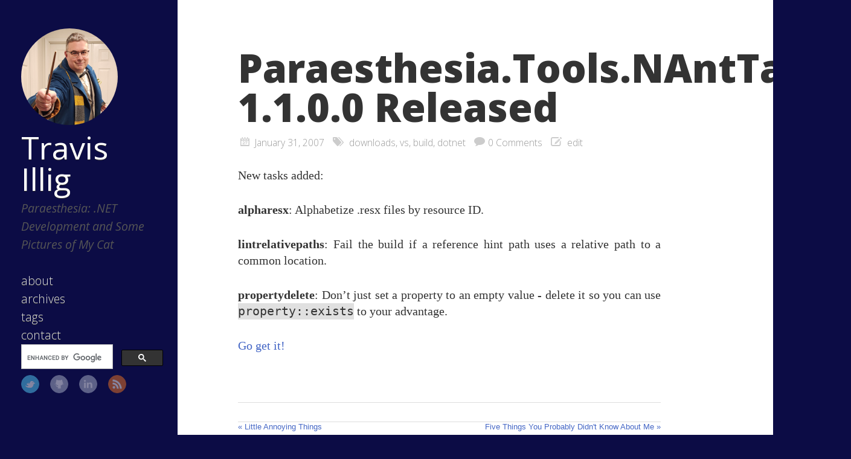

--- FILE ---
content_type: text/html; charset=utf-8
request_url: https://www.paraesthesia.com/archive/2007/01/31/paraesthesia.tools.nanttasks-1.1.0.0-released.aspx/
body_size: 2608
content:
<!DOCTYPE html>

<html>

<head>
	<meta charset="utf-8">
	<meta property="og:locale" content="en_US">
	<meta property="og:type" content="website" />
	<meta property="og:site_name" content="Travis Illig">
	<meta name="twitter:card" content="summary">
	<meta name="twitter:creator" content="@tillig">
	<meta name="twitter:site" content="@tillig">
	<title>Paraesthesia.Tools.NAntTasks 1.1.0.0 Released</title>
	<meta property="og:title" content="Paraesthesia.Tools.NAntTasks 1.1.0.0 Released">
	<meta name="description" content="Travis Illig's blog about .NET development and personal interests.">
	<meta property="og:description" content="Travis Illig's blog about .NET development and personal interests.">
	
	<meta name="twitter:url" content="https://www.paraesthesia.com/archive/2007/01/31/paraesthesia.tools.nanttasks-1.1.0.0-released.aspx/">
	<meta property="og:url" content="https://www.paraesthesia.com/archive/2007/01/31/paraesthesia.tools.nanttasks-1.1.0.0-released.aspx/">
	<link rel="search" type="application/opensearchdescription+xml" href="/opensearch.xml" title="Search Paraesthesia">
	<meta property="og:image" content="https://s.gravatar.com/avatar/5b473ad19f5781cd5f17a65a670f3b37?s=200">
	<meta name="HandheldFriendly" content="True">
	<meta name="MobileOptimized" content="320">
	<meta name="viewport" content="width=device-width, initial-scale=1">
	<link href="https://feeds.feedburner.com/Paraesthesia" rel="alternate" title="Travis Illig" type="application/atom+xml">
	<link rel="canonical" href="https://www.paraesthesia.com/archive/2007/01/31/paraesthesia.tools.nanttasks-1.1.0.0-released.aspx/">
	<!--[if lt IE 9]><script src="//html5shiv.googlecode.com/svn/trunk/html5.js"></script><![endif]-->
	<link href='//fonts.googleapis.com/css?family=Open+Sans:300,400,400italic,600,700,800' rel='stylesheet' type='text/css'>
	<link href="/favicon.ico" rel="shortcut icon">
	<link href="/css/screen.css" rel="stylesheet" media="screen, projection" type="text/css">
	<link href="/css/code.css" rel="stylesheet" type="text/css">
	<script src="//ajax.googleapis.com/ajax/libs/jquery/3.1.1/jquery.min.js"></script>
	<script src="/js/slash.js" async></script>
	<script async src="https://www.googletagmanager.com/gtag/js?id=G-9CWZL1Q884"></script>
<script>
    window.dataLayer = window.dataLayer || [];
    function gtag() { dataLayer.push(arguments); }
    gtag('js', new Date());
    gtag('config', 'G-9CWZL1Q884');
</script>

</head>


<body>
	<div class="container">
		<div class="left-col">
			<div class="intrude-less">
				<header id="header" class="inner"><div class="profilepic">
	
	<img src="https://s.gravatar.com/avatar/5b473ad19f5781cd5f17a65a670f3b37?s=160" alt="Profile Picture" style="width: 160px;" />
	
</div>
<hgroup>
  <h1><a href="/">Travis Illig</a></h1>
  
    <h2>Paraesthesia: .NET Development and Some Pictures of My Cat</h2>
  
</hgroup>
<nav id="main-nav"><ul class="main-navigation">
  <li><a href="/about/">about</a></li>
  <li><a href="/archive">archives</a></li>
  <li><a href="/tags">tags</a></li>
  <li><a href="https://github.com/tillig/tillig.github.io/issues/new">contact</a></li>
</ul>
<div id="searchbox" class="gcse-searchbox-only">
Loading...
</div>


</nav>
<nav id="sub-nav">
	<div class="social">
		
		
			<a class="twitter" href="https://twitter.com/tillig" title="Twitter">Twitter</a>
		
		
			<a class="github" href="https://github.com/tillig" title="GitHub">GitHub</a>
		
		
			<a class="linkedin" href="https://www.linkedin.com/in/tillig" title="LinkedIn">LinkedIn</a>
		
		
			<a class="rss" href="https://feeds.feedburner.com/Paraesthesia" title="RSS">RSS</a>
		
	</div>
</nav>
</header>
			</div>
		</div>
		<div class="mid-col">
			<div class="mid-col-container">
				<div id="content" class="inner"><article class="post" itemscope itemtype="http://schema.org/BlogPosting">
	<h1 class="title" itemprop="name">Paraesthesia.Tools.NAntTasks 1.1.0.0 Released</h1>
	<div class="meta">
	<span class="date">



<time datetime="2007-01-31T00:00:00+00:00"  itemprop="datePublished">January 31, 2007</time></span>
	<span class="tags">
<a href="/tag#downloads" title="downloads">downloads</a>, 

<a href="/tag#vs" title="vs">vs</a>, 

<a href="/tag#build" title="build">build</a>, 

<a href="/tag#dotnet" title="dotnet">dotnet</a>


</span>
	
		

<span class="comments"><a href="#disqus_thread" data-disqus-identifier="1142">comments</a></span>

	
	<span class="edit">

<a href="https://github.com/tillig/tillig.github.io/edit/master/_posts/archived/2007-01-31-paraesthesia.tools.nanttasks-1.1.0.0-released.aspx.md">edit</a>
</span>
</div>

	<div class="entry-content" itemprop="articleBody">
	<p>New tasks added:</p>

<p><strong>alpharesx</strong>: Alphabetize .resx files by resource ID.</p>

<p><strong>lintrelativepaths</strong>: Fail the build if a reference hint path uses a
relative path to a common location.</p>

<p><strong>propertydelete</strong>: Don’t just set a property to an empty value -
delete it so you can use <code class="language-plaintext highlighter-rouge">property::exists</code> to your advantage.</p>

<p><a href="/archive/2007/01/29/paraesthesia.tools.nanttasks-custom-nant-tasks.aspx">Go get
it!</a></p>

	</div>

</article>


	<div class="share">
	<div class="addthis_toolbox addthis_default_style ">
	
	<a class="addthis_button_tweet"></a>
	
	<a class="addthis_counter addthis_pill_style"></a>
	</div>
  <script type="text/javascript" src="https://s7.addthis.com/js/250/addthis_widget.js#pubid="></script>
</div>



<div id="page-navigation">
        <div class="previous">
        
                <a href="/archive/2007/01/30/little-annoying-things.aspx/" title="Previous Post:
Little Annoying Things">&laquo; Little Annoying Things</a>
        
        </div>

        <div class="next">
        
               <a href="/archive/2007/02/02/five-things-you-probably-didnt-know-about-me.aspx/" title="next Post:
Five Things You Probably Didn't Know About Me">Five Things You Probably Didn't Know About Me &raquo; </a>
        
        </div>
</div>


<section id="comment">
    <h1 class="title">Comments</h1>
    <div id="disqus_thread" aria-live="polite"><noscript>Please enable JavaScript to view the <a href="https://disqus.com/?ref_noscript">comments powered by Disqus.</a></noscript>
</div>
</section>

</div>
			</div>
			<footer id="footer" class="inner"><p>
  Copyright &copy; 2025 - Travis Illig Blog content licensed under the Creative Commons <a href="https://creativecommons.org/licenses/by/2.5/">CC BY 2.5</a> | As an Amazon Associate I earn from qualifying purchases.
</p>

  

<script type="text/javascript">
      var disqus_shortname = 'paraesthesia';
      
        
        // var disqus_developer = 1;
        var disqus_identifier = '1142';
        var disqus_url = 'https://www.paraesthesia.com/archive/2007/01/31/paraesthesia.tools.nanttasks-1.1.0.0-released.aspx/';
        var disqus_script = 'embed.js';
      
    (function () {
    
      var embedScript = document.createElement('script');
      embedScript.type = 'text/javascript';
      embedScript.async = true;
      embedScript.src = 'https://' + disqus_shortname + '.disqus.com/embed.js';
      (document.getElementsByTagName('head')[0] || document.getElementsByTagName('body')[0]).appendChild(embedScript);
    
      var countScript = document.createElement('script');
      countScript.type = 'text/javascript';
      countScript.async = true;
      countScript.src = 'https://' + disqus_shortname + '.disqus.com/count.js';
      (document.getElementsByTagName('head')[0] || document.getElementsByTagName('body')[0]).appendChild(countScript);
    }());
</script>



  <script type="text/javascript">
    (function(){
      var twitterWidgets = document.createElement('script');
      twitterWidgets.type = 'text/javascript';
      twitterWidgets.async = true;
      twitterWidgets.src = '//platform.twitter.com/widgets.js';
      document.getElementsByTagName('head')[0].appendChild(twitterWidgets);
    })();
  </script>


</footer>
		</div>
	</div>
<script async src="//cse.google.com/cse.js?cx=004389900776703329383:u0qlz8kixay"></script>
<script async src="//platform.twitter.com/widgets.js" charset="utf-8"></script>

</body>
</html>


--- FILE ---
content_type: text/javascript; charset=UTF-8
request_url: https://cse.google.com/cse.js?cx=004389900776703329383:u0qlz8kixay
body_size: 2377
content:
(function(opts_){/*

 Copyright The Closure Library Authors.
 SPDX-License-Identifier: Apache-2.0
*/
'use strict';var f=this||self;function g(a){return a};var h;function k(a,b){this.h=a===l&&b||"";this.g=m}function n(a){return a instanceof k&&a.constructor===k&&a.g===m?a.h:"type_error:Const"}var m={},l={};function p(a,b){this.h=b===q?a:""}p.prototype.toString=function(){return this.h+""};function r(a){return a instanceof p&&a.constructor===p?a.h:"type_error:TrustedResourceUrl"}
function u(a,b){var c=n(a);if(!v.test(c))throw Error("Invalid TrustedResourceUrl format: "+c);a=c.replace(w,function(d,e){if(!Object.prototype.hasOwnProperty.call(b,e))throw Error('Found marker, "'+e+'", in format string, "'+c+'", but no valid label mapping found in args: '+JSON.stringify(b));d=b[e];return d instanceof k?n(d):encodeURIComponent(String(d))});return x(a)}var w=/%{(\w+)}/g,v=RegExp("^((https:)?//[0-9a-z.:[\\]-]+/|/[^/\\\\]|[^:/\\\\%]+/|[^:/\\\\%]*[?#]|about:blank#)","i"),y=/^([^?#]*)(\?[^#]*)?(#[\s\S]*)?/;
function z(a){var b=A;a=u(B,a);a=y.exec(r(a).toString());var c=a[3]||"";return x(a[1]+C("?",a[2]||"",b)+C("#",c))}var q={};function x(a){if(void 0===h){var b=null;var c=f.trustedTypes;if(c&&c.createPolicy){try{b=c.createPolicy("goog#html",{createHTML:g,createScript:g,createScriptURL:g})}catch(d){f.console&&f.console.error(d.message)}h=b}else h=b}a=(b=h)?b.createScriptURL(a):a;return new p(a,q)}
function C(a,b,c){if(null==c)return b;if("string"===typeof c)return c?a+encodeURIComponent(c):"";for(var d in c)if(Object.prototype.hasOwnProperty.call(c,d)){var e=c[d];e=Array.isArray(e)?e:[e];for(var t=0;t<e.length;t++){var D=e[t];null!=D&&(b||(b=a),b+=(b.length>a.length?"&":"")+encodeURIComponent(d)+"="+encodeURIComponent(String(D)))}}return b};function E(a,b){this.g=b===F?a:""}E.prototype.toString=function(){return this.g.toString()};var F={};/*

 SPDX-License-Identifier: Apache-2.0
*/
var G;try{new URL("s://g"),G=!0}catch(a){G=!1}var H=G;var I="alternate author bookmark canonical cite help icon license next prefetch dns-prefetch prerender preconnect preload prev search subresource".split(" ");var J=new k(l,"https://www.google.com/cse/static/style/look/%{versionDir}%{versionSlash}%{theme}.css"),K=new k(l,"https://www.google.com/cse/static/element/%{versionDir}%{versionSlash}default%{experiment}+%{lang}.css"),B=new k(l,"https://www.google.com/cse/static/element/%{versionDir}%{versionSlash}cse_element__%{lang}.js"),L=new k(l,"/");window.__gcse=window.__gcse||{};window.__gcse.ct=Date.now();
window.__gcse.scb=function(){var a=window.__gcse;M()||delete opts_.rawCss;var b=N(a.initializationCallback||a.callback);google.search.cse.element.init(opts_)&&("explicit"!==a.parsetags?"complete"===document.readyState||"interactive"===document.readyState?(google.search.cse.element.go(),null==b||b()):google.setOnLoadCallback(function(){google.search.cse.element.go();null==b||b()},!0):null==b||b())};
function N(a){if("function"===typeof a)return a;if("string"!==typeof a)return null;a=window[a];return"function"!==typeof a?null:a}function M(){var a;return!(null==(a=window.__gcse)?0:a.plainStyle)}
function O(a){var b=document.createElement("link");b.type="text/css";a:{if(a instanceof p)b.href=r(a).toString();else{if(-1===I.indexOf("stylesheet"))throw Error('TrustedResourceUrl href attribute required with rel="stylesheet"');if(a instanceof E)a=a instanceof E&&a.constructor===E?a.g:"type_error:SafeUrl";else{c:if(H){try{var c=new URL(a)}catch(d){c="https:";break c}c=c.protocol}else d:{c=document.createElement("a");try{c.href=a}catch(d){c=void 0;break d}c=c.protocol;c=":"===c||""===c?"https:":
c}a="javascript:"!==c?a:void 0}if(void 0===a)break a;b.href=a}b.rel="stylesheet"}return b};var P,A=opts_.usqp?{usqp:opts_.usqp}:{},Q=opts_.language.toLowerCase();P=opts_.cselibVersion?z({versionDir:opts_.cselibVersion,versionSlash:L,lang:Q}):z({versionDir:"",versionSlash:"",lang:Q});var R=window.__gcse.scb,S=document.createElement("script");S.src=r(P);var T,U,V,W=null==(V=(U=(S.ownerDocument&&S.ownerDocument.defaultView||window).document).querySelector)?void 0:V.call(U,"script[nonce]");(T=W?W.nonce||W.getAttribute("nonce")||"":"")&&S.setAttribute("nonce",T);S.type="text/javascript";
R&&(S.onload=R);document.getElementsByTagName("head")[0].appendChild(S);
if(M()){document.getElementsByTagName("head")[0].appendChild(O(opts_.cselibVersion?u(K,{versionDir:opts_.cselibVersion,versionSlash:L,experiment:opts_.uiOptions.cssThemeVersion&&4!==opts_.uiOptions.cssThemeVersion?"_v"+opts_.uiOptions.cssThemeVersion:"",lang:opts_.language}):u(K,{versionDir:"",versionSlash:"",experiment:"",lang:opts_.language})));var X,Y="v"+(opts_.uiOptions.cssThemeVersion||4);X=u(J,{versionDir:Y,versionSlash:Y?L:"",theme:opts_.theme.toLowerCase().replace("v2_","")});document.getElementsByTagName("head")[0].appendChild(O(X))};
})({
  "cx": "004389900776703329383:u0qlz8kixay",
  "language": "en",
  "theme": "MINIMALIST",
  "uiOptions": {
    "resultsUrl": "https://cse.google.com/cse?cx\u003d004389900776703329383:u0qlz8kixay",
    "enableAutoComplete": true,
    "enableImageSearch": false,
    "imageSearchLayout": "popup",
    "resultSetSize": "filtered_cse",
    "newWindow": false,
    "gaQueryParameter": "q",
    "gaCategoryParameter": "",
    "enableOrderBy": true,
    "orderByOptions": [{
      "label": "Relevance",
      "key": ""
    }, {
      "label": "Date",
      "key": "date"
    }],
    "overlayResults": false,
    "numTopRefinements": -1,
    "hideElementBranding": false,
    "cssThemeVersion": 4,
    "isSafeSearchActive": false,
    "autoCompleteSource": "partner-generic",
    "numTopAds": 3
  },
  "protocol": "https",
  "rawCss": ".gsc-control-cse{font-family:arial, sans-serif}.gsc-control-cse .gsc-table-result{font-family:arial, sans-serif}.gsc-refinementsGradient{background:linear-gradient(to left,rgba(119,119,119,1),rgba(119,119,119,0))}",
  "cse_token": "AEXjvhJq7hQjiqVyHpgrXFhLUSyU:1769092222821",
  "isHostedPage": false,
  "exp": ["cc", "apo"],
  "cselibVersion": "f71e4ed980f4c082",
  "usqp": "CAI\u003d"
});

--- FILE ---
content_type: application/javascript; charset=utf-8
request_url: https://www.paraesthesia.com/js/slash.js
body_size: -272
content:
(function($) {
	// Append caption after pictures
	$('.entry-content img').each(function(i) {
		var alt = this.alt;
		var parent = $(this).parent();

		if (alt != '') {
			var element = $(this);
			if (parent.is('a')) {
				element = parent;
			}
			element.after('<span class="caption">'+alt+'</span>');
		}

		if (!parent.is('a')) {
			$(this).wrap('<a href="'+this.src+'" title="'+alt+'" />');
		}
	});
})(jQuery);
